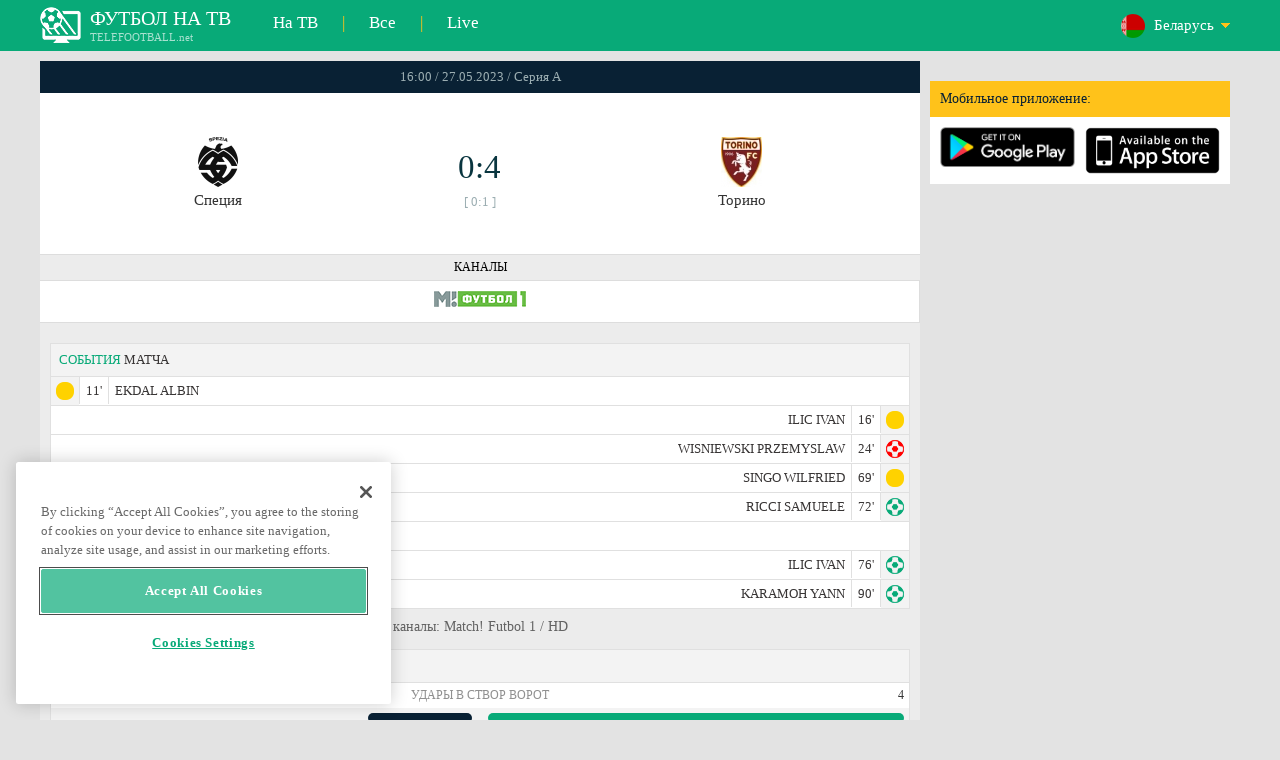

--- FILE ---
content_type: text/html; charset=windows-1251
request_url: https://www.telefootball.net/BY/Spezia-Torino-2023-05-27-456152.html
body_size: 9008
content:
<!DOCTYPE html PUBLIC "-//W3C//DTD XHTML 1.0 Transitional//EN" "http://www.w3.org/TR/xhtml1/DTD/xhtml1-transitional.dtd"><html><head><!-- OneTrust Cookies Consent Notice start for www.telefootball.net --><script src="https://cdn.cookielaw.org/scripttemplates/otSDKStub.js" type="text/javascript" charset="UTF-8" data-domain-script="e5a8031b-b854-4b6f-a585-d703737edc27" ></script><script type="text/javascript">function OptanonWrapper() { }</script><!-- OneTrust Cookies Consent Notice end for www.telefootball.net --><!-- Global site tag (gtag.js) - Google Analytics --><script async src="https://www.googletagmanager.com/gtag/js?id=UA-133463219-1"></script><script> window.dataLayer = window.dataLayer || []; function gtag() {	dataLayer.push(arguments); } gtag('js', new Date()); gtag('config', 'UA-133463219-1');</script><script type="text/javascript" src="https://lib.wtg-ads.com/lib.min.js" async></script><script type="text/javascript" src="https://i.id24.bg/js/fcjstf.js"></script><script data-ad-client="ca-pub-4239632735841343" async src="https://pagead2.googlesyndication.com/pagead/js/adsbygoogle.js"></script><title>Специя vs Торино, 2023-05-27 - Серия А | результаты, статистика, шансы | Telefootball.net</title><meta name="description" content="Текущие матчи по телевизору, матчи сегодня, результаты матчей в России, Европе и мире,live scores, статистика, рейтинги, предстоящие футбольные матчи"/><meta name="viewport" content="width=device-width, initial-scale=1, maximum-scale=1, user-scalable=no"/><meta http-equiv="Content-type" content="text/html; charset=windows-1251" /> <meta name="facebook-domain-verification" content="ykdqhiaqalt5gw7p1txdy27rkyzhbe" /> <meta property="og:image" content="https://i.id24.bg/tpl/telefootball/img/fotvsitelogo2.png"/> <link rel="apple-touch-icon" sizes="57x57" href="//www.telefootball.net/tpl/telefootball/img/favicon/apple-icon-57x57.png"> <link rel="apple-touch-icon" sizes="60x60" href="//www.telefootball.net/tpl/telefootball/img/favicon/apple-icon-60x60.png"> <link rel="apple-touch-icon" sizes="72x72" href="//www.telefootball.net/tpl/telefootball/img/favicon/apple-icon-72x72.png"> <link rel="apple-touch-icon" sizes="76x76" href="//www.telefootball.net/tpl/telefootball/img/favicon/apple-icon-76x76.png"> <link rel="apple-touch-icon" sizes="114x114" href="//www.telefootball.net/tpl/telefootball/img/favicon/apple-icon-114x114.png"> <link rel="apple-touch-icon" sizes="120x120" href="//www.telefootball.net/tpl/telefootball/img/favicon/apple-icon-120x120.png"> <link rel="apple-touch-icon" sizes="144x144" href="//www.telefootball.net/tpl/telefootball/img/favicon/apple-icon-144x144.png"> <link rel="apple-touch-icon" sizes="152x152" href="//www.telefootball.net/tpl/telefootball/img/favicon/apple-icon-152x152.png"> <link rel="apple-touch-icon" sizes="180x180" href="//www.telefootball.net/tpl/telefootball/img/favicon/apple-icon-180x180.png"> <link rel="icon" type="image/png" sizes="192x192" href="//www.telefootball.net/tpl/telefootball/img/favicon/android-icon-192x192.png"> <link rel="icon" type="image/png" sizes="32x32" href="//www.telefootball.net/tpl/telefootball/img/favicon/favicon-32x32.png"> <link rel="icon" type="image/png" sizes="96x96" href="//www.telefootball.net/tpl/telefootball/img/favicon/favicon-96x96.png"> <link rel="icon" type="image/png" sizes="16x16" href="//www.telefootball.net/tpl/telefootball/img/favicon/favicon-16x16.png"> <link rel="manifest" href="//www.telefootball.net/tpl/telefootball/img/favicon/manifest.json"> <meta name="msapplication-TileColor" content="#ffffff"> <meta name="msapplication-TileImage" content="//www.telefootball.net/tpl/telefootball/img/favicon/ms-icon-144x144.png"> <meta name="theme-color" content="#ffffff"><script type="text/javascript"> var timeout = setTimeout("location.reload(true);",60000); function resetTimeout() { clearTimeout(timeout); timeout = setTimeout("location.reload(true);",60000); }</script><style>/* CSS Document */
body
{	margin:0px;	font-family: Verdana;	font-size: 12px;	background-color:#eeeeee;
}</style><link rel="alternate" hreflang="x-default" href="https://www.telefootball.net/US/Spezia-Torino-2023-05-27-456152.html" /><link rel="alternate" hreflang="en-GB" href="https://www.telefootball.net/GB/Spezia-Torino-2023-05-27-456152.html" /><link rel="alternate" hreflang="bg" href="https://www.telefootball.net/BG/Spezia-Torino-2023-05-27-456152.html" /><link rel="alternate" hreflang="de" href="https://www.telefootball.net/DE/Spezia-Torino-2023-05-27-456152.html" /><link rel="alternate" hreflang="ru-RU" href="https://www.telefootball.net/RU/Spezia-Torino-2023-05-27-456152.html" /><link rel="alternate" hreflang="es-ES" href="https://www.telefootball.net/ES/Spezia-Torino-2023-05-27-456152.html" /><link rel="alternate" hreflang="ru-BY" href="https://www.telefootball.net/BY/Spezia-Torino-2023-05-27-456152.html" /><link rel="alternate" hreflang="ru-KZ" href="https://www.telefootball.net/KZ/Spezia-Torino-2023-05-27-456152.html" /><link rel="alternate" hreflang="en-US" href="https://www.telefootball.net/US/Spezia-Torino-2023-05-27-456152.html" /><link rel="alternate" hreflang="fr" href="https://www.telefootball.net/FR/Spezia-Torino-2023-05-27-456152.html" /><link rel="alternate" hreflang="it" href="https://www.telefootball.net/IT/Spezia-Torino-2023-05-27-456152.html" /><link rel="alternate" hreflang="tr" href="https://www.telefootball.net/TR/Spezia-Torino-2023-05-27-456152.html" /><link rel="alternate" hreflang="id" href="https://www.telefootball.net/ID/Spezia-Torino-2023-05-27-456152.html" /><link rel="alternate" hreflang="uk-UA" href="https://www.telefootball.net/UA/Spezia-Torino-2023-05-27-456152.html" /><link rel="alternate" hreflang="es-AR" href="https://www.telefootball.net/AR/Spezia-Torino-2023-05-27-456152.html" /><link rel="alternate" hreflang="es-MX" href="https://www.telefootball.net/MX/Spezia-Torino-2023-05-27-456152.html" /><link rel="alternate" hreflang="es-CO" href="https://www.telefootball.net/CO/Spezia-Torino-2023-05-27-456152.html" /><link rel="alternate" hreflang="es-PE" href="https://www.telefootball.net/PE/Spezia-Torino-2023-05-27-456152.html" /><link rel="alternate" hreflang="es-VE" href="https://www.telefootball.net/VE/Spezia-Torino-2023-05-27-456152.html" /><link rel="alternate" hreflang="en-IN" href="https://www.telefootball.net/IN/Spezia-Torino-2023-05-27-456152.html" /><link rel="alternate" hreflang="es-CL" href="https://www.telefootball.net/CL/Spezia-Torino-2023-05-27-456152.html" /><link rel="alternate" hreflang="ro-RO" href="https://www.telefootball.net/RO/Spezia-Torino-2023-05-27-456152.html" /><link rel="alternate" hreflang="en-SG" href="https://www.telefootball.net/SG/Spezia-Torino-2023-05-27-456152.html" /><link rel='stylesheet' href='https://www.telefootball.net/tpl/telefootball/pro55.css?rr0908321' async/><script src="https://i.id24.bg/js/behaviour.js?rr=180416" type="text/javascript"></script><script src="https://i.id24.bg/js/notlogged.js?rr=180416" type="text/javascript"></script><script src="https://i.id24.bg/js/overalljs.js?20150205-2rr=180416" type="text/javascript"></script><script src="https://i.id24.bg/js/cookiecontrols.js?rr=180416" type="text/javascript"></script><script src="//id24.bg/js/checkcookie.php?usersess=&sesstime=&ftdomain=www.telefootball.net&rand=3660" type="text/javascript"></script><script src="/js/jquery-3.2.0.min.js" type="text/javascript"></script><script src="https://i.id24.bg/js/futbg.js?rr=18042018" type="text/javascript"></script><script src="https://code.jquery.com/jquery-migrate-1.2.1.min.js" type="text/javascript" async defer></script><script>var loginshown;
loginshown=0;
var agt=navigator.userAgent.toLowerCase();
var is_ie = ((agt.indexOf("msie") != -1) && (agt.indexOf("opera") == -1));
var is_opera = ((agt.indexOf("opera") != -1) && (agt.indexOf("msie") == -1));
var passfocused=0;
var miniprofileopened=0;
var mapopened=0;
var menuopened=0;
var maindomain='telefootball.net';
var maprandcode='';
var votedcomments=new Array();
var googleanalyticsid='unknown'; $(document).ready(function() {	doblkboxes(''); });</script><!--[if lte IE 6]><script type="text/javascript" src="https://i.id24.bg/js/iepngfix_tilebg.js"></script><style>.dialog .body, .dialog .foot, .dialogbig .body, .futnh_logofut, .dialogbig .foot { behavior: url("/iepngfix.htc") }</style><![endif]--><!-- onsenscripts --> <script> window._onsNightlyBuild = false; window._onsAngular2LibVersion = ''; </script> <script> ons.platform.select('android'); </script> <script type="text/javascript"> window.fn = {};
window.fn.open = function() { var menu = document.getElementById('menu'); menu.open();
};
window.fn.load = function(page) { var content = document.getElementById('content'); var menu = document.getElementById('menu'); content.load(page) .then(menu.close.bind(menu));
}; </script> <link href='https://fonts.googleapis.com/css?family=Roboto:400,300italic,300,500,400italic,500italic,700,700italic' rel='stylesheet' type='text/css'><!-- onsenscripts --></head><body onLoad="changeinput1('blur');changeinput2('blur'); "><span id="ajaxmatchontv"><DIV id="maincontainerdiv"> <div class="mobbadv"><div class="mobbadv2"> </div></div> <script> $( document ).ready(function() { var infodiv3h=$('#infodiv3').height(); var divinfo=$("#divinfo"); var wrap=$("#wrap"); var cclass; cclass="infodiv1"; $(window).scroll(function(){ var scrollPosition; scrollPosition=$(window).scrollTop(); if(scrollPosition>infodiv3h){ if(cclass=="infodiv1"){ $("#divinfo").attr("style","position:fixed;top:56px;"); cclass="infodiv2"; } } else{ if(cclass=="infodiv2"){ $("#divinfo").attr("style","position:absolute;top:"+(infodiv3h+10)+"px;"); cclass="infodiv1"; } } }); }); </script> <center> <div class="v8scenter"> <div class="moblogo"> <center> <div class="moblogoc"> <a href="https://www.telefootball.net/BY/tvs"><div class="moblogo_1">ФУТБОЛ НА ТВ<div class="moblogo_12">TELEFOOTBALL.net</div></div></a> <a href="https://www.telefootball.net/BY/tvs"><div class="moblogo_2">На ТВ</div></a><div class="moblogo_4">|</div> <a href="https://www.telefootball.net/BY/all"><div class="moblogo_2">Все</div><div class="moblogo_4"></a>|</div> <a href="https://www.telefootball.net/BY/liveonly"><div class="moblogo_2">Live</div></a> <div class="moblogo_5"> <div style="background-image:url('https://i.id24.bg/im/flg/6c.png');background-position: center left;background-repeat: no-repeat;" onclick="return showhideselcountrydiv();"> <div class="moblogo51">Беларусь</div> </div> <div class="moblogo52" id="selcountrydiv" style="visibility:hidden;"> <a href="//www.telefootball.net/AR/Spezia-Torino-2023-05-27-456152.html"><div class="moblogo54"><div class="moblogo53" style="background-image:url('https://i.id24.bg/im/flg/17c.png');background-position: center left;background-repeat: no-repeat;">Argentina</div></div></a> <a href="//www.telefootball.net/BY/Spezia-Torino-2023-05-27-456152.html"><div class="moblogo54"><div class="moblogo53" style="background-image:url('https://i.id24.bg/im/flg/6c.png');background-position: center left;background-repeat: no-repeat;">Беларусь</div></div></a> <a href="//www.telefootball.net/BG/Spezia-Torino-2023-05-27-456152.html"><div class="moblogo54"><div class="moblogo53" style="background-image:url('https://i.id24.bg/im/flg/2c.png');background-position: center left;background-repeat: no-repeat;">България</div></div></a> <a href="//www.telefootball.net/CL/Spezia-Torino-2023-05-27-456152.html"><div class="moblogo54"><div class="moblogo53" style="background-image:url('https://i.id24.bg/im/flg/24c.png');background-position: center left;background-repeat: no-repeat;">Chile</div></div></a> <a href="//www.telefootball.net/CO/Spezia-Torino-2023-05-27-456152.html"><div class="moblogo54"><div class="moblogo53" style="background-image:url('https://i.id24.bg/im/flg/19c.png');background-position: center left;background-repeat: no-repeat;">Colombia</div></div></a> <a href="//www.telefootball.net/FR/Spezia-Torino-2023-05-27-456152.html"><div class="moblogo54"><div class="moblogo53" style="background-image:url('https://i.id24.bg/im/flg/12c.png');background-position: center left;background-repeat: no-repeat;">France</div></div></a> <a href="//www.telefootball.net/DE/Spezia-Torino-2023-05-27-456152.html"><div class="moblogo54"><div class="moblogo53" style="background-image:url('https://i.id24.bg/im/flg/3c.png');background-position: center left;background-repeat: no-repeat;">Deutschland</div></div></a> <a href="//www.telefootball.net/IN/Spezia-Torino-2023-05-27-456152.html"><div class="moblogo54"><div class="moblogo53" style="background-image:url('https://i.id24.bg/im/flg/23c.png');background-position: center left;background-repeat: no-repeat;">India</div></div></a> <a href="//www.telefootball.net/ID/Spezia-Torino-2023-05-27-456152.html"><div class="moblogo54"><div class="moblogo53" style="background-image:url('https://i.id24.bg/im/flg/15c.png');background-position: center left;background-repeat: no-repeat;">Indonesia</div></div></a> <a href="//www.telefootball.net/IT/Spezia-Torino-2023-05-27-456152.html"><div class="moblogo54"><div class="moblogo53" style="background-image:url('https://i.id24.bg/im/flg/13c.png');background-position: center left;background-repeat: no-repeat;">Italy</div></div></a> <a href="//www.telefootball.net/KZ/Spezia-Torino-2023-05-27-456152.html"><div class="moblogo54"><div class="moblogo53" style="background-image:url('https://i.id24.bg/im/flg/7c.png');background-position: center left;background-repeat: no-repeat;">&#1178;аза&#1179;стан</div></div></a> <a href="//www.telefootball.net/MX/Spezia-Torino-2023-05-27-456152.html"><div class="moblogo54"><div class="moblogo53" style="background-image:url('https://i.id24.bg/im/flg/18c.png');background-position: center left;background-repeat: no-repeat;">M&#233;xico</div></div></a> <a href="//www.telefootball.net/PE/Spezia-Torino-2023-05-27-456152.html"><div class="moblogo54"><div class="moblogo53" style="background-image:url('https://i.id24.bg/im/flg/20c.png');background-position: center left;background-repeat: no-repeat;">Per&#250;</div></div></a> <a href="//www.telefootball.net/RO/Spezia-Torino-2023-05-27-456152.html"><div class="moblogo54"><div class="moblogo53" style="background-image:url('https://i.id24.bg/im/flg/25c.png');background-position: center left;background-repeat: no-repeat;">Rom&#226;nia</div></div></a> <a href="//www.telefootball.net/RU/Spezia-Torino-2023-05-27-456152.html"><div class="moblogo54"><div class="moblogo53" style="background-image:url('https://i.id24.bg/im/flg/4c.png');background-position: center left;background-repeat: no-repeat;">Россия</div></div></a> <a href="//www.telefootball.net/SG/Spezia-Torino-2023-05-27-456152.html"><div class="moblogo54"><div class="moblogo53" style="background-image:url('https://i.id24.bg/im/flg/26c.png');background-position: center left;background-repeat: no-repeat;">Singapore</div></div></a> <a href="//www.telefootball.net/ES/Spezia-Torino-2023-05-27-456152.html"><div class="moblogo54"><div class="moblogo53" style="background-image:url('https://i.id24.bg/im/flg/5c.png');background-position: center left;background-repeat: no-repeat;">Espa&#241;a</div></div></a> <a href="//www.telefootball.net/TR/Spezia-Torino-2023-05-27-456152.html"><div class="moblogo54"><div class="moblogo53" style="background-image:url('https://i.id24.bg/im/flg/14c.png');background-position: center left;background-repeat: no-repeat;">T&#252;rkiye</div></div></a> <a href="//www.telefootball.net/UA/Spezia-Torino-2023-05-27-456152.html"><div class="moblogo54"><div class="moblogo53" style="background-image:url('https://i.id24.bg/im/flg/16c.png');background-position: center left;background-repeat: no-repeat;">Україна</div></div></a> <a href="//www.telefootball.net/GB/Spezia-Torino-2023-05-27-456152.html"><div class="moblogo54"><div class="moblogo53" style="background-image:url('https://i.id24.bg/im/flg/1c.png');background-position: center left;background-repeat: no-repeat;">United Kingdom</div></div></a> <a href="//www.telefootball.net/US/Spezia-Torino-2023-05-27-456152.html"><div class="moblogo54"><div class="moblogo53" style="background-image:url('https://i.id24.bg/im/flg/8c.png');background-position: center left;background-repeat: no-repeat;">United States</div></div></a> <a href="//www.telefootball.net/VE/Spezia-Torino-2023-05-27-456152.html"><div class="moblogo54"><div class="moblogo53" style="background-image:url('https://i.id24.bg/im/flg/21c.png');background-position: center left;background-repeat: no-repeat;">Venezuela</div></div></a> </div> </div> <div style="clear: both;"></div> </div> </center> </div> <div class="v8adsd"> <div class="ne_div12"> <div class="ne_3002501" id="infodiv3"> <div id="top_desktop"></div> <div class="appadv1">Мобильное приложение:</div> <div class="appadv1_1"> <div class="appadv1_2"><a href="https://play.google.com/store/apps/details?id=com.mfutbg.app" target="_blank"><img src="//www.telefootball.net/tpl/telefootball/img/gplay_en_badge_web.png" alt="download from googleplay" title="download from googleplay" width="135"></a></div> <div class="appadv1_3"><a href="https://itunes.apple.com/us/app/macovete-po-tv/id1083509234" target="_blank"><img src="//www.telefootball.net/tpl/telefootball/img/ios_en_badge_web.png" alt="download from appstore" title="download from appstore" width="135"></a></div> <div style="clear: both;"></div> </div> </div> <div id="second_desktop"></div> <!-- temporaryremoved1 --> </div> </div> <div class="v8center"> <!-- END indexpage --> <div class="fut_rezulnov0">16:00 / 27.05.2023 / Серия А</div> <div class="fut_rezulnov"> <div class="fut_rezulnov1"></div> <div class="fut_rezulnov2"><div align="center"><center><div class="fut_rezulnov21"><img src="/im/tmlg/1858b.jpeg?20160715" alt="Специя" title="Специя" height="100%" border="0"></div></center></div>Специя</div> <div class="fut_rezulnov4"> <div class="fut_rezulnov41">0:4</div> <div class="fut_rezulnov42">[ 0:1 ]</div> </div> <div class="fut_rezulnov5"><div align="center"><center><div class="fut_rezulnov21"><img src="/im/tmlg/594b.jpeg?20160715" alt="Торино" title="Торино" height="100%" border="0"></div></center></div>Торино</div> <div class="fut_rezulnov1"></div> <div style="clear: both;"></div> </div> <div style="clear: both;"></div> <div class="appt1not"> <div class="appt2not"> <div class="appt3not1s" onclick="fromTemplatemoretvs()">КАНАЛЫ</div> </div> <div class="appt2not"> <div class="appt3not3"> <img src="//www.telefootball.net/im/tvlg/872.gif" alt="Match! Futbol 1 / HD logo" title="Match! Futbol 1 / HD" border="0" style="margin-left:10px;margin-right:10px;padding-bottom:5px;"> </div> </div> </div> <div style="clear: both;"></div> <div class="v9gamemoreinfos"> <div class="v9gamemoreinf3s1"><span class="v9gamemoreinf32">СОБЫТИЯ</span> МАТЧА</div> <div class="v9gamemoreinf41"</div><div style="margin-left:5px;background-image:url('//www.telefootball.net/tpl/telefootball/img/sbgm_5.png');background-position:center left;background-repeat: no-repeat;"> <div class="v9gamemoreinf42"> <span class="v9gamemoreinf422">11'</span><span class="v9gamemoreinf422">EKDAL ALBIN</span> </div> </div></div> <div class="v9gamemoreinf41"</div><div style="margin-right:5px;background-image:url('//www.telefootball.net/tpl/telefootball/img/sbgm_5.png');background-position:center right;background-repeat: no-repeat;"> <div class="v9gamemoreinf43"> <span class="v9gamemoreinf432">ILIC IVAN</span><span class="v9gamemoreinf432">16'</span> </div> </div></div> <div class="v9gamemoreinf41"</div><div style="margin-right:5px;background-image:url('//www.telefootball.net/tpl/telefootball/img/sbgm_2.png');background-position:center right;background-repeat: no-repeat;"> <div class="v9gamemoreinf43"> <span class="v9gamemoreinf432">WISNIEWSKI PRZEMYSLAW</span><span class="v9gamemoreinf432">24'</span> </div> </div></div> <div class="v9gamemoreinf41"</div><div style="margin-right:5px;background-image:url('//www.telefootball.net/tpl/telefootball/img/sbgm_5.png');background-position:center right;background-repeat: no-repeat;"> <div class="v9gamemoreinf43"> <span class="v9gamemoreinf432">SINGO WILFRIED</span><span class="v9gamemoreinf432">69'</span> </div> </div></div> <div class="v9gamemoreinf41"</div><div style="margin-right:5px;background-image:url('//www.telefootball.net/tpl/telefootball/img/sbgm_1.png');background-position:center right;background-repeat: no-repeat;"> <div class="v9gamemoreinf43"> <span class="v9gamemoreinf432">RICCI SAMUELE</span><span class="v9gamemoreinf432">72'</span> </div> </div></div> <div class="v9gamemoreinf41"</div><div style="margin-left:5px;background-image:url('//www.telefootball.net/tpl/telefootball/img/sbgm_5.png');background-position:center left;background-repeat: no-repeat;"> <div class="v9gamemoreinf42"> <span class="v9gamemoreinf422">75'</span><span class="v9gamemoreinf422">NZOLA MBALA</span> </div> </div></div> <div class="v9gamemoreinf41"</div><div style="margin-right:5px;background-image:url('//www.telefootball.net/tpl/telefootball/img/sbgm_1.png');background-position:center right;background-repeat: no-repeat;"> <div class="v9gamemoreinf43"> <span class="v9gamemoreinf432">ILIC IVAN</span><span class="v9gamemoreinf432">76'</span> </div> </div></div> <div class="v9gamemoreinf41"</div><div style="margin-right:5px;background-image:url('//www.telefootball.net/tpl/telefootball/img/sbgm_1.png');background-position:center right;background-repeat: no-repeat;"> <div class="v9gamemoreinf43"> <span class="v9gamemoreinf432">KARAMOH YANN</span><span class="v9gamemoreinf432">90'</span> </div> </div></div> <script type="application/ld+json"> { "@context":"http://schema.org", "@type":"BroadcastEvent", "name": "Серия А", "description": "Специя vs. Торино", "isLiveBroadcast": true, "publishedOn":{ "@type":"BroadcastService", "name": "Match! Futbol 1 / HD" }, "startDate": "27-05-2023", "broadcastOfEvent": { "@type": "SportsEvent", "name": "Серия А", "competitor": [ { "@type": "SportsTeam", "name": "Специя" }, { "@type": "SportsTeam", "name": "Торино" } ], "description": "Специя vs. Торино", "startDate": "27-05-2023", "image": "https://www.telefootball.net/im/tvlg/872.gif", "location": { "@type": "Place", "name": "Italy", "address": { "@type": "PostalAddress", "addressCountry": "IT" } } } } </script> <div align="left"><h1 class="apph11">Специя - Торино, 16:00 / 27.05.2023, суббота, Серия А , каналы: Match! Futbol 1 / HD</h1></div> <div class="appt3not1s2"> <div id="banner_desktop"></div> </div> <div class="statistics-wrapper v9gamemoreinf41"> <div class="statistics-title v9gamemoreinf32 v9gamemoreinf3s2">СТАТИСТИКА</div> <div class="statistics-row"> <div class="indicator-section"> <div class="percent-host">1</div> <div class="indicator-title">Удары в створ ворот</div> <div class="percent-guest">4</div> </div> <div class="bar-section"> <div class="bar bar-host"><div class="bar-fill" style="width: 25%;"></div></div> <div class="bar bar-guest"><div class="bar-fill" style="width: 100%;"></div></div> </div> </div> <div class="statistics-row"> <div class="indicator-section"> <div class="percent-host">4</div> <div class="indicator-title">Удары мимо ворот</div> <div class="percent-guest">3</div> </div> <div class="bar-section"> <div class="bar bar-host"><div class="bar-fill" style="width: 100%;"></div></div> <div class="bar bar-guest"><div class="bar-fill" style="width: 75%;"></div></div> </div> </div> <div class="statistics-row"> <div class="indicator-section"> <div class="percent-host">8</div> <div class="indicator-title">Удары з.и.</div> <div class="percent-guest">11</div> </div> <div class="bar-section"> <div class="bar bar-host"><div class="bar-fill" style="width: 73%;"></div></div> <div class="bar bar-guest"><div class="bar-fill" style="width: 100%;"></div></div> </div> </div> <div class="statistics-row"> <div class="indicator-section"> <div class="percent-host">3</div> <div class="indicator-title">Blocked shots</div> <div class="percent-guest">4</div> </div> <div class="bar-section"> <div class="bar bar-host"><div class="bar-fill" style="width: 75%;"></div></div> <div class="bar bar-guest"><div class="bar-fill" style="width: 100%;"></div></div> </div> </div> <div class="statistics-row"> <div class="indicator-section"> <div class="percent-host">3</div> <div class="indicator-title">Shots insidebox</div> <div class="percent-guest">6</div> </div> <div class="bar-section"> <div class="bar bar-host"><div class="bar-fill" style="width: 50%;"></div></div> <div class="bar bar-guest"><div class="bar-fill" style="width: 100%;"></div></div> </div> </div> <div class="statistics-row"> <div class="indicator-section"> <div class="percent-host">5</div> <div class="indicator-title">Shots outsidebox</div> <div class="percent-guest">5</div> </div> <div class="bar-section"> <div class="bar bar-host"><div class="bar-fill" style="width: 100%;"></div></div> <div class="bar bar-guest"><div class="bar-fill" style="width: 100%;"></div></div> </div> </div> <div class="statistics-row"> <div class="indicator-section"> <div class="percent-host">14</div> <div class="indicator-title">Фолы</div> <div class="percent-guest">13</div> </div> <div class="bar-section"> <div class="bar bar-host"><div class="bar-fill" style="width: 100%;"></div></div> <div class="bar bar-guest"><div class="bar-fill" style="width: 93%;"></div></div> </div> </div> <div class="statistics-row"> <div class="indicator-section"> <div class="percent-host">5</div> <div class="indicator-title">Угловые</div> <div class="percent-guest">2</div> </div> <div class="bar-section"> <div class="bar bar-host"><div class="bar-fill" style="width: 100%;"></div></div> <div class="bar bar-guest"><div class="bar-fill" style="width: 40%;"></div></div> </div> </div> <div class="statistics-row"> <div class="indicator-section"> <div class="percent-host">4</div> <div class="indicator-title">Offsides</div> <div class="percent-guest">1</div> </div> <div class="bar-section"> <div class="bar bar-host"><div class="bar-fill" style="width: 100%;"></div></div> <div class="bar bar-guest"><div class="bar-fill" style="width: 25%;"></div></div> </div> </div> <div class="statistics-row"> <div class="indicator-section"> <div class="percent-host">49%</div> <div class="indicator-title">Владение</div> <div class="percent-guest">51%</div> </div> <div class="bar-section"> <div class="bar bar-host"><div class="bar-fill" style="width: 96%;"></div></div> <div class="bar bar-guest"><div class="bar-fill" style="width: 100%;"></div></div> </div> </div> <div class="statistics-row"> <div class="indicator-section"> <div class="percent-host">1</div> <div class="indicator-title">Goalkeeper saves</div> <div class="percent-guest">1</div> </div> <div class="bar-section"> <div class="bar bar-host"><div class="bar-fill" style="width: 100%;"></div></div> <div class="bar bar-guest"><div class="bar-fill" style="width: 100%;"></div></div> </div> </div> <div class="statistics-row"> <div class="indicator-section"> <div class="percent-host">320</div> <div class="indicator-title">Сумма передачи</div> <div class="percent-guest">348</div> </div> <div class="bar-section"> <div class="bar bar-host"><div class="bar-fill" style="width: 92%;"></div></div> <div class="bar bar-guest"><div class="bar-fill" style="width: 100%;"></div></div> </div> </div> <div class="statistics-row"> <div class="indicator-section"> <div class="percent-host">237</div> <div class="indicator-title">Passes accurate</div> <div class="percent-guest">252</div> </div> <div class="bar-section"> <div class="bar bar-host"><div class="bar-fill" style="width: 94%;"></div></div> <div class="bar bar-guest"><div class="bar-fill" style="width: 100%;"></div></div> </div> </div> <div class="statistics-row"> <div class="indicator-section"> <div class="percent-host">74%</div> <div class="indicator-title">Процент успешности передачи</div> <div class="percent-guest">72%</div> </div> <div class="bar-section"> <div class="bar bar-host"><div class="bar-fill" style="width: 100%;"></div></div> <div class="bar bar-guest"><div class="bar-fill" style="width: 97%;"></div></div> </div> </div> </div> <div class="lineups-wrapper v9gamemoreinf41"> <!-- <div class="statistics-title v9gamemoreinf32 v9gamemoreinf3s2">Състави</div> --> <div class="v9gamemoreinf3s2"><span class="v9gamemoreinf32">СОСТАВЫ </span> КОМАНД</div> <div class="lineups-section"> <div class="lineups-row"> <div class="scheme-row">3-5-2</div> <div class="scheme-row">3-4-2-1</div> </div> <div class="lineups-row"> <div class="player-row player-host"> <div class="player player-number">69</div> <div class="player player-name">B. Dragowski</div> <div class="player player-sub"></div> </div> <div class="player-row player-guest"> <div class="player player-sub"></div> <div class="player player-name">V. Milinkovic-Savic</div> <div class="player player-number">32</div> </div> </div> <div class="lineups-row"> <div class="player-row player-host"> <div class="player player-number">55</div> <div class="player player-name">P. Wisniewski</div> <div class="player player-sub"></div> </div> <div class="player-row player-guest"> <div class="player player-sub"></div> <div class="player player-name">Perr Schuurs</div> <div class="player player-number">3</div> </div> </div> <div class="lineups-row"> <div class="player-row player-host"> <div class="player player-number">4</div> <div class="player player-name">Ethan Ampadu</div> <div class="player player-sub"></div> </div> <div class="player-row player-guest"> <div class="player player-sub"></div> <div class="player player-name">A. Buongiorno</div> <div class="player player-number">4</div> </div> </div> <div class="lineups-row"> <div class="player-row player-host"> <div class="player player-number">43</div> <div class="player player-name">D. Nikolaou</div> <div class="player player-sub"></div> </div> <div class="player-row player-guest"> <div class="player player-sub"></div> <div class="player player-name">R. Rodriguez</div> <div class="player player-number">13</div> </div> </div> <div class="lineups-row"> <div class="player-row player-host"> <div class="player player-number">27</div> <div class="player player-name">Kelvin Amian</div> <div class="player player-sub"></div> </div> <div class="player-row player-guest"> <div class="player player-sub"></div> <div class="player player-name">Wilfried Singo</div> <div class="player player-number">17</div> </div> </div> <div class="lineups-row"> <div class="player-row player-host"> <div class="player player-number">8</div> <div class="player player-name">Albin Ekdal</div> <div class="player player-sub"></div> </div> <div class="player-row player-guest"> <div class="player player-sub"></div> <div class="player player-name">Mergim Vojvoda</div> <div class="player player-number">27</div> </div> </div> <div class="lineups-row"> <div class="player-row player-host"> <div class="player player-number">25</div> <div class="player player-name">S. Esposito</div> <div class="player player-sub"></div> </div> <div class="player-row player-guest"> <div class="player player-sub"></div> <div class="player player-name">Samuele Ricci</div> <div class="player player-number">28</div> </div> </div> <div class="lineups-row"> <div class="player-row player-host"> <div class="player player-number">6</div> <div class="player player-name">Mehdi Bourabia</div> <div class="player player-sub"></div> </div> <div class="player-row player-guest"> <div class="player player-sub"></div> <div class="player player-name">Ivan Ilic</div> <div class="player player-number">8</div> </div> </div> <div class="lineups-row"> <div class="player-row player-host"> <div class="player player-number">13</div> <div class="player player-name">Arkadiusz Reca</div> <div class="player player-sub"></div> </div> <div class="player-row player-guest"> <div class="player player-sub"></div> <div class="player player-name">A. Miranchuk</div> <div class="player player-number">59</div> </div> </div> <div class="lineups-row"> <div class="player-row player-host"> <div class="player player-number">11</div> <div class="player player-name">E. Quartsin Gyasi</div> <div class="player player-sub"></div> </div> <div class="player-row player-guest"> <div class="player player-sub"></div> <div class="player player-name">Nikola Vlasic</div> <div class="player player-number">16</div> </div> </div> <div class="lineups-row"> <div class="player-row player-host"> <div class="player player-number">18</div> <div class="player player-name">M'Bala Nzola</div> <div class="player player-sub"></div> </div> <div class="player-row player-guest"> <div class="player player-sub"></div> <div class="player player-name">A. Sanabria</div> <div class="player player-number">9</div> </div> </div> </div> </div> <div class="lineups-wrapper v9gamemoreinf41"> <!-- <div class="statistics-title v9gamemoreinf32 v9gamemoreinf3s2">Състави</div> --> <div class="v9gamemoreinf3s2"><span class="v9gamemoreinf32">ЗАПАСНЫЕ ИГРОКИ:</span></div> <div class="lineups-section"> <div class="lineups-row"> <div class="player-row player-host"> <div class="player player-number">29</div> <div class="player player-name">Mattia Caldara</div> <div class="player player-sub"></div> </div> <div class="player-row player-guest"> <div class="player player-sub"></div> <div class="player player-name">Matteo Fiorenza</div> <div class="player player-number">73</div> </div> </div> <div class="lineups-row"> <div class="player-row player-host"> <div class="player player-number">33</div> <div class="player player-name">Kevin Agudelo</div> <div class="player player-sub"></div> </div> <div class="player-row player-guest"> <div class="player player-sub"></div> <div class="player player-name">Luca Gemello</div> <div class="player player-number">89</div> </div> </div> <div class="lineups-row"> <div class="player-row player-host"> <div class="player player-number">30</div> <div class="player player-name">Daniel Maldini</div> <div class="player player-sub"></div> </div> <div class="player-row player-guest"> <div class="player player-sub"></div> <div class="player player-name">A. Gravillon</div> <div class="player player-number">5</div> </div> </div> <div class="lineups-row"> <div class="player-row player-host"> <div class="player player-number">19</div> <div class="player player-name">R. Krollis</div> <div class="player player-sub"></div> </div> <div class="player-row player-guest"> <div class="player player-sub"></div> <div class="player player-name">David Zima</div> <div class="player player-number">6</div> </div> </div> <div class="lineups-row"> <div class="player-row player-host"> <div class="player player-number">14</div> <div class="player player-name">E. Shomurodov</div> <div class="player player-sub"></div> </div> <div class="player-row player-guest"> <div class="player player-sub"></div> <div class="player player-name">Koffi Djidji</div> <div class="player player-number">26</div> </div> </div> <div class="lineups-row"> <div class="player-row player-host"> <div class="player player-number">10</div> <div class="player player-name">Daniele Verde</div> <div class="player player-sub"></div> </div> <div class="player-row player-guest"> <div class="player player-sub"></div> <div class="player player-name">Ola Aina</div> <div class="player player-number">34</div> </div> </div> <div class="lineups-row"> <div class="player-row player-host"> <div class="player player-number">77</div> <div class="player player-name">S. Zurkowski</div> <div class="player player-sub"></div> </div> <div class="player-row player-guest"> <div class="player player-sub"></div> <div class="player player-name">Brian Bayeye</div> <div class="player player-number">2</div> </div> </div> <div class="lineups-row"> <div class="player-row player-host"> <div class="player player-number">72</div> <div class="player player-name">Tio Cipot</div> <div class="player player-sub"></div> </div> <div class="player-row player-guest"> <div class="player player-sub"></div> <div class="player player-name">Ronaldo Vieira</div> <div class="player player-number">14</div> </div> </div> <div class="lineups-row"> <div class="player-row player-host"> <div class="player player-number">24</div> <div class="player player-name">V. Kovalenko</div> <div class="player player-sub"></div> </div> <div class="player-row player-guest"> <div class="player player-sub"></div> <div class="player player-name">M. Ndary Adopo</div> <div class="player player-number">21</div> </div> </div> <div class="lineups-row"> <div class="player-row player-host"> <div class="player player-number">20</div> <div class="player player-name">Simone Bastoni</div> <div class="player player-sub"></div> </div> <div class="player-row player-guest"> <div class="player player-sub"></div> <div class="player player-name">Demba Seck</div> <div class="player player-number">23</div> </div> </div> <div class="lineups-row"> <div class="player-row player-host"> <div class="player player-number">7</div> <div class="player player-name">Jacopo Sala</div> <div class="player player-sub"></div> </div> <div class="player-row player-guest"> <div class="player player-sub"></div> <div class="player player-name">Gvidas Gineitis</div> <div class="player player-number">66</div> </div> </div> <div class="lineups-row"> <div class="player-row player-host"> <div class="player player-number">21</div> <div class="player player-name">Salvador Ferrer</div> <div class="player player-sub"></div> </div> <div class="player-row player-guest"> <div class="player player-sub"></div> <div class="player player-name">Karol Linetty</div> <div class="player player-number">77</div> </div> </div> <div class="lineups-row"> <div class="player-row player-host"> <div class="player player-number">22</div> <div class="player player-name">F. Marchetti</div> <div class="player player-sub"></div> </div> <div class="player-row player-guest"> <div class="player player-sub"></div> <div class="player player-name">Yann Karamoh</div> <div class="player player-number">7</div> </div> </div> <div class="lineups-row"> <div class="player-row player-host"> <div class="player player-number">1</div> <div class="player player-name">Jeroen Zoet</div> <div class="player player-sub"></div> </div> <div class="player-row player-guest"> <div class="player player-sub"></div> <div class="player player-name">Pietro Pellegri</div> <div class="player player-number">11</div> </div> </div> </div> </div> <div class="v9gamemoreinf3k1s"> <div class="v9gamemoreinf3k2"><span class="v9gamemoreinf32">Коэффициенты</span></div> <div class="v9gamemoreinf3k3s"><b>2</b></div> <div class="v9gamemoreinf3k3s"><b>X</b></div> <div class="v9gamemoreinf3k3s"><b>1</b></div> <div style="clear: both;"></div> </div> <div class="v9gamemoreinf3k4365"> <div class="v9gamemoreinf3k2"><b><span style="color:#ffffff;">Средние шансы</span></b></div> <div class="v9gamemoreinf3k32s">2.90</div> <div class="v9gamemoreinf3k32s">3.10</div> <div class="v9gamemoreinf3k32s">2.55</div> <div style="clear: both;"></div> </div> <div class="v9gamemoreinf3s2"><span class="v9gamemoreinf32">ТАБЛИЦЫ</span></div> <div class="v9gamemoreinfkl1"> <div class="v9gamemoreinfkl1k1"><span style="color:#909090;">#</span></div> <div class="v9gamemoreinfkl1k2"><span style="color:#909090;">Команда</span></div> <div class="v9gamemoreinfkl1k4"><span style="color:#909090;">Оч.</span></div> <div class="v9gamemoreinfkl1k3"><span style="color:#909090;">РМ</span></div> <div class="v9gamemoreinfkl1k5"><span style="color:#909090;">МС</span></div> <div style="clear: both;"></div> </div> <div class="v9gamemoreinfkl1"> <div class="v9gamemoreinfkl1k1" style="color:#277747;"><b>1.</b></div> <div class="v9gamemoreinfkl1k2">Наполи</div> <div class="v9gamemoreinfkl1k4">90</div> <div class="v9gamemoreinfkl1k3">77-28</div> <div class="v9gamemoreinfkl1k5">38</div> <div style="clear: both;"></div> </div> <div class="v9gamemoreinfkl1"> <div class="v9gamemoreinfkl1k1" style="color:#277747;"><b>2.</b></div> <div class="v9gamemoreinfkl1k2">Лацио</div> <div class="v9gamemoreinfkl1k4">74</div> <div class="v9gamemoreinfkl1k3">60-30</div> <div class="v9gamemoreinfkl1k5">38</div> <div style="clear: both;"></div> </div> <div class="v9gamemoreinfkl1"> <div class="v9gamemoreinfkl1k1" style="color:#277747;"><b>3.</b></div> <div class="v9gamemoreinfkl1k2">Интер</div> <div class="v9gamemoreinfkl1k4">72</div> <div class="v9gamemoreinfkl1k3">71-42</div> <div class="v9gamemoreinfkl1k5">38</div> <div style="clear: both;"></div> </div> <div class="v9gamemoreinfkl1"> <div class="v9gamemoreinfkl1k1" style="color:#277747;"><b>4.</b></div> <div class="v9gamemoreinfkl1k2">Милан</div> <div class="v9gamemoreinfkl1k4">70</div> <div class="v9gamemoreinfkl1k3">64-43</div> <div class="v9gamemoreinfkl1k5">38</div> <div style="clear: both;"></div> </div> <div class="v9gamemoreinfkl1"> <div class="v9gamemoreinfkl1k1" style="color:#E3DC00;"><b>5.</b></div> <div class="v9gamemoreinfkl1k2">Аталанта</div> <div class="v9gamemoreinfkl1k4">64</div> <div class="v9gamemoreinfkl1k3">66-48</div> <div class="v9gamemoreinfkl1k5">38</div> <div style="clear: both;"></div> </div> <div class="v9gamemoreinfkl1"> <div class="v9gamemoreinfkl1k1" style="color:#E3DC00;"><b>6.</b></div> <div class="v9gamemoreinfkl1k2">Рома</div> <div class="v9gamemoreinfkl1k4">63</div> <div class="v9gamemoreinfkl1k3">50-38</div> <div class="v9gamemoreinfkl1k5">38</div> <div style="clear: both;"></div> </div> <div class="v9gamemoreinfkl1"> <div class="v9gamemoreinfkl1k1" style="color:#EBAF3E;"><b>7.</b></div> <div class="v9gamemoreinfkl1k2">Ювентус</div> <div class="v9gamemoreinfkl1k4">62</div> <div class="v9gamemoreinfkl1k3">56-33</div> <div class="v9gamemoreinfkl1k5">38</div> <div style="clear: both;"></div> </div> <div class="v9gamemoreinfkl1"> <div class="v9gamemoreinfkl1k1" style="color:;"><b>8.</b></div> <div class="v9gamemoreinfkl1k2">Фиорентина</div> <div class="v9gamemoreinfkl1k4">56</div> <div class="v9gamemoreinfkl1k3">53-43</div> <div class="v9gamemoreinfkl1k5">38</div> <div style="clear: both;"></div> </div> <div class="v9gamemoreinfkl1"> <div class="v9gamemoreinfkl1k1" style="color:;"><b>9.</b></div> <div class="v9gamemoreinfkl1k2">Болонья</div> <div class="v9gamemoreinfkl1k4">54</div> <div class="v9gamemoreinfkl1k3">53-49</div> <div class="v9gamemoreinfkl1k5">38</div> <div style="clear: both;"></div> </div> <div class="v9gamemoreinfkl1s"> <div class="v9gamemoreinfkl1k1" style="color:;"><b>10.</b></div> <div class="v9gamemoreinfkl1k2">Торино</div> <div class="v9gamemoreinfkl1k4">53</div> <div class="v9gamemoreinfkl1k3">42-41</div> <div class="v9gamemoreinfkl1k5">38</div> <div style="clear: both;"></div> </div> <div class="v9gamemoreinfkl1"> <div class="v9gamemoreinfkl1k1" style="color:;"><b>11.</b></div> <div class="v9gamemoreinfkl1k2">Монца</div> <div class="v9gamemoreinfkl1k4">52</div> <div class="v9gamemoreinfkl1k3">48-52</div> <div class="v9gamemoreinfkl1k5">38</div> <div style="clear: both;"></div> </div> <div class="v9gamemoreinfkl1"> <div class="v9gamemoreinfkl1k1" style="color:;"><b>12.</b></div> <div class="v9gamemoreinfkl1k2">Удинезе</div> <div class="v9gamemoreinfkl1k4">46</div> <div class="v9gamemoreinfkl1k3">47-48</div> <div class="v9gamemoreinfkl1k5">38</div> <div style="clear: both;"></div> </div> <div class="v9gamemoreinfkl1"> <div class="v9gamemoreinfkl1k1" style="color:;"><b>13.</b></div> <div class="v9gamemoreinfkl1k2">Сассуоло</div> <div class="v9gamemoreinfkl1k4">45</div> <div class="v9gamemoreinfkl1k3">47-61</div> <div class="v9gamemoreinfkl1k5">38</div> <div style="clear: both;"></div> </div> <div class="v9gamemoreinfkl1"> <div class="v9gamemoreinfkl1k1" style="color:;"><b>14.</b></div> <div class="v9gamemoreinfkl1k2">Эмполи</div> <div class="v9gamemoreinfkl1k4">43</div> <div class="v9gamemoreinfkl1k3">37-49</div> <div class="v9gamemoreinfkl1k5">38</div> <div style="clear: both;"></div> </div> <div class="v9gamemoreinfkl1"> <div class="v9gamemoreinfkl1k1" style="color:;"><b>15.</b></div> <div class="v9gamemoreinfkl1k2">Салернитана</div> <div class="v9gamemoreinfkl1k4">42</div> <div class="v9gamemoreinfkl1k3">48-62</div> <div class="v9gamemoreinfkl1k5">38</div> <div style="clear: both;"></div> </div> <div class="v9gamemoreinfkl1"> <div class="v9gamemoreinfkl1k1" style="color:;"><b>16.</b></div> <div class="v9gamemoreinfkl1k2">Лече</div> <div class="v9gamemoreinfkl1k4">36</div> <div class="v9gamemoreinfkl1k3">33-46</div> <div class="v9gamemoreinfkl1k5">38</div> <div style="clear: both;"></div> </div> <div class="v9gamemoreinfkl1s"> <div class="v9gamemoreinfkl1k1" style="color:;"><b>17.</b></div> <div class="v9gamemoreinfkl1k2">Специя</div> <div class="v9gamemoreinfkl1k4">31</div> <div class="v9gamemoreinfkl1k3">31-62</div> <div class="v9gamemoreinfkl1k5">38</div> <div style="clear: both;"></div> </div> <div class="v9gamemoreinfkl1"> <div class="v9gamemoreinfkl1k1" style="color:#F51F1C;"><b>18.</b></div> <div class="v9gamemoreinfkl1k2">Хеллас Верона</div> <div class="v9gamemoreinfkl1k4">31</div> <div class="v9gamemoreinfkl1k3">31-59</div> <div class="v9gamemoreinfkl1k5">38</div> <div style="clear: both;"></div> </div> <div class="v9gamemoreinfkl1"> <div class="v9gamemoreinfkl1k1" style="color:#F51F1C;"><b>19.</b></div> <div class="v9gamemoreinfkl1k2">Кремонезе</div> <div class="v9gamemoreinfkl1k4">27</div> <div class="v9gamemoreinfkl1k3">36-69</div> <div class="v9gamemoreinfkl1k5">38</div> <div style="clear: both;"></div> </div> <div class="v9gamemoreinfkl1"> <div class="v9gamemoreinfkl1k1" style="color:#F51F1C;"><b>20.</b></div> <div class="v9gamemoreinfkl1k2">Сампдория</div> <div class="v9gamemoreinfkl1k4">19</div> <div class="v9gamemoreinfkl1k3">24-71</div> <div class="v9gamemoreinfkl1k5">38</div> <div style="clear: both;"></div> </div> <div style="clear: both;"></div> <div class="v9gamemoreinf3s2">ПОСЛЕДНИЕ МАТЧИ <span class="v9gamemoreinf32">ДРУГ С ДРУГОМ</span></div> <a href="https://www.telefootball.net/BY/Torino-Spezia-2023-01-15-432502.html"> <div class="lqvonews12instats"> <div style="background-color:#eeeeee;background-image:url('/im/grlg/31n.gif');background-position: center left;background-repeat: no-repeat;padding-left:32px;"> <div class="appt1tv"> <div class="appt2tv"> <div class="appt32tv1"><div class="appt32ins"><div align="right">Торино</div></div></div> <div class="appt32site">0:1<div class="appt32site2">15.01.23</div></div> <div class="appt32tv"><div class="appt32ins">Специя</div></div> </div> </div> </div> </div> <a href="https://www.telefootball.net/BY/Torino-Spezia-2022-04-23-380321.html"> <div class="lqvonews12instats"> <div style="background-color:#eeeeee;background-image:url('/im/grlg/31n.gif');background-position: center left;background-repeat: no-repeat;padding-left:32px;"> <div class="appt1tv"> <div class="appt2tv"> <div class="appt32tv1"><div class="appt32ins"><div align="right">Торино</div></div></div> <div class="appt32site">2:1<div class="appt32site2">23.04.22</div></div> <div class="appt32tv"><div class="appt32ins">Специя</div></div> </div> </div> </div> </div> <a href="https://www.telefootball.net/BY/Spezia-Torino-2021-11-06-354682.html"> <div class="lqvonews12instats"> <div style="background-color:#eeeeee;background-image:url('/im/grlg/31n.gif');background-position: center left;background-repeat: no-repeat;padding-left:32px;"> <div class="appt1tv"> <div class="appt2tv"> <div class="appt32tv1"><div class="appt32ins"><div align="right">Специя</div></div></div> <div class="appt32site">1:0<div class="appt32site2">06.11.21</div></div> <div class="appt32tv"><div class="appt32ins">Торино</div></div> </div> </div> </div> </div> <a href="https://www.telefootball.net/BY/Spezia-Torino-2021-05-15-320512.html"> <div class="lqvonews12instats"> <div style="background-color:#eeeeee;background-image:url('/im/grlg/31n.gif');background-position: center left;background-repeat: no-repeat;padding-left:32px;"> <div class="appt1tv"> <div class="appt2tv"> <div class="appt32tv1"><div class="appt32ins"><div align="right">Специя</div></div></div> <div class="appt32site">4:1<div class="appt32site2">15.05.21</div></div> <div class="appt32tv"><div class="appt32ins">Торино</div></div> </div> </div> </div> </div> <a href="https://www.telefootball.net/BY/Torino-Spezia-2021-01-16-301208.html"> <div class="lqvonews12instats"> <div style="background-color:#eeeeee;background-image:url('/im/grlg/31n.gif');background-position: center left;background-repeat: no-repeat;padding-left:32px;"> <div class="appt1tv"> <div class="appt2tv"> <div class="appt32tv1"><div class="appt32ins"><div align="right">Торино</div></div></div> <div class="appt32site">0:0<div class="appt32site2">16.01.21</div></div> <div class="appt32tv"><div class="appt32ins">Специя</div></div> </div> </div> </div> </div> <div class="v9gamemoreinf3s2">ПОСЛЕДНИЕ МАТЧИ <span class="v9gamemoreinf32">Специя</span></div> <a href="https://www.telefootball.net/BY/Palermo-Spezia-2026-01-18-620149.html"> <div class="lqvonews12instats"> <div style="background-color:#eeeeee;background-image:url('/im/grlg/39n.gif');background-position: center left;background-repeat: no-repeat;padding-left:32px;"> <div class="appt1tv"> <div class="appt2tv"> <div class="appt32tv1"><div class="appt32ins"><div align="right">Палермо</div></div></div> <div class="appt32site">1:0<div class="appt32site2">18.01.26</div></div> <div class="appt32tv"><div class="appt32ins">Специя</div></div> </div> </div> </div> </div> <a href="https://www.telefootball.net/BY/Sudtirol-Spezia-2026-01-10-618526.html"> <div class="lqvonews12instats"> <div style="background-color:#eeeeee;background-image:url('/im/grlg/39n.gif');background-position: center left;background-repeat: no-repeat;padding-left:32px;"> <div class="appt1tv"> <div class="appt2tv"> <div class="appt32tv1"><div class="appt32ins"><div align="right">Зюдтирол</div></div></div> <div class="appt32site">2:1<div class="appt32site2">10.01.26</div></div> <div class="appt32tv"><div class="appt32ins">Специя</div></div> </div> </div> </div> </div> <a href="https://www.telefootball.net/BY/Spezia-Pescara-2025-12-27-616784.html"> <div class="lqvonews12instats"> <div style="background-color:#eeeeee;background-image:url('/im/grlg/39n.gif');background-position: center left;background-repeat: no-repeat;padding-left:32px;"> <div class="appt1tv"> <div class="appt2tv"> <div class="appt32tv1"><div class="appt32ins"><div align="right">Специя</div></div></div> <div class="appt32site">2:1<div class="appt32site2">27.12.25</div></div> <div class="appt32tv"><div class="appt32ins">Пескара</div></div> </div> </div> </div> </div> <a href="https://www.telefootball.net/BY/Frosinone-Spezia-2025-12-20-616769.html"> <div class="lqvonews12instats"> <div style="background-color:#eeeeee;background-image:url('/im/grlg/39n.gif');background-position: center left;background-repeat: no-repeat;padding-left:32px;"> <div class="appt1tv"> <div class="appt2tv"> <div class="appt32tv1"><div class="appt32ins"><div align="right">Фрозиноне</div></div></div> <div class="appt32site">2:1<div class="appt32site2">20.12.25</div></div> <div class="appt32tv"><div class="appt32ins">Специя</div></div> </div> </div> </div> </div> <a href="https://www.telefootball.net/BY/Spezia-Modena-2025-12-13-616763.html"> <div class="lqvonews12instats"> <div style="background-color:#eeeeee;background-image:url('/im/grlg/39n.gif');background-position: center left;background-repeat: no-repeat;padding-left:32px;"> <div class="appt1tv"> <div class="appt2tv"> <div class="appt32tv1"><div class="appt32ins"><div align="right">Специя</div></div></div> <div class="appt32site">0:2<div class="appt32site2">13.12.25</div></div> <div class="appt32tv"><div class="appt32ins">Модена</div></div> </div> </div> </div> </div> <a href="https://www.telefootball.net/BY/Virtus-Entella-Spezia-2025-12-08-616742.html"> <div class="lqvonews12instats"> <div style="background-color:#eeeeee;background-image:url('/im/grlg/39n.gif');background-position: center left;background-repeat: no-repeat;padding-left:32px;"> <div class="appt1tv"> <div class="appt2tv"> <div class="appt32tv1"><div class="appt32ins"><div align="right">АКД Виртус Энтелла</div></div></div> <div class="appt32site">0:1<div class="appt32site2">08.12.25</div></div> <div class="appt32tv"><div class="appt32ins">Специя</div></div> </div> </div> </div> </div> <div class="v9gamemoreinf3s2">ПОСЛЕДНИЕ МАТЧИ <span class="v9gamemoreinf32">Торино</span></div> <a href="https://www.telefootball.net/BY/Torino-Roma-2026-01-18-620543.html"> <div class="lqvonews12instats"> <div style="background-color:#eeeeee;background-image:url('/im/grlg/31n.gif');background-position: center left;background-repeat: no-repeat;padding-left:32px;"> <div class="appt1tv"> <div class="appt2tv"> <div class="appt32tv1"><div class="appt32ins"><div align="right">Торино</div></div></div> <div class="appt32site">0:2<div class="appt32site2">18.01.26</div></div> <div class="appt32tv"><div class="appt32ins">Рома</div></div> </div> </div> </div> </div> <a href="https://www.telefootball.net/BY/Roma-Torino-2026-01-13-626469.html"> <div class="lqvonews12instats"> <div style="background-color:#eeeeee;background-image:url('/im/grlg/87n.gif');background-position: center left;background-repeat: no-repeat;padding-left:32px;"> <div class="appt1tv"> <div class="appt2tv"> <div class="appt32tv1"><div class="appt32ins"><div align="right">Рома</div></div></div> <div class="appt32site">2:3<div class="appt32site2">13.01.26</div></div> <div class="appt32tv"><div class="appt32ins">Торино</div></div> </div> </div> </div> </div> <a href="https://www.telefootball.net/BY/Atalanta-Torino-2026-01-10-618842.html"> <div class="lqvonews12instats"> <div style="background-color:#eeeeee;background-image:url('/im/grlg/31n.gif');background-position: center left;background-repeat: no-repeat;padding-left:32px;"> <div class="appt1tv"> <div class="appt2tv"> <div class="appt32tv1"><div class="appt32ins"><div align="right">Аталанта</div></div></div> <div class="appt32site">2:0<div class="appt32site2">10.01.26</div></div> <div class="appt32tv"><div class="appt32ins">Торино</div></div> </div> </div> </div> </div> <a href="https://www.telefootball.net/BY/Torino-Udinese-2026-01-07-618024.html"> <div class="lqvonews12instats"> <div style="background-color:#eeeeee;background-image:url('/im/grlg/31n.gif');background-position: center left;background-repeat: no-repeat;padding-left:32px;"> <div class="appt1tv"> <div class="appt2tv"> <div class="appt32tv1"><div class="appt32ins"><div align="right">Торино</div></div></div> <div class="appt32site">1:2<div class="appt32site2">07.01.26</div></div> <div class="appt32tv"><div class="appt32ins">Удинезе</div></div> </div> </div> </div> </div> <a href="https://www.telefootball.net/BY/Verona-Torino-2026-01-04-617674.html"> <div class="lqvonews12instats"> <div style="background-color:#eeeeee;background-image:url('/im/grlg/31n.gif');background-position: center left;background-repeat: no-repeat;padding-left:32px;"> <div class="appt1tv"> <div class="appt2tv"> <div class="appt32tv1"><div class="appt32ins"><div align="right">Хеллас Верона</div></div></div> <div class="appt32site">0:3<div class="appt32site2">04.01.26</div></div> <div class="appt32tv"><div class="appt32ins">Торино</div></div> </div> </div> </div> </div> <a href="https://www.telefootball.net/BY/Torino-Cagliari-2025-12-27-616265.html"> <div class="lqvonews12instats"> <div style="background-color:#eeeeee;background-image:url('/im/grlg/31n.gif');background-position: center left;background-repeat: no-repeat;padding-left:32px;"> <div class="appt1tv"> <div class="appt2tv"> <div class="appt32tv1"><div class="appt32ins"><div align="right">Торино</div></div></div> <div class="appt32site">1:2<div class="appt32site2">27.12.25</div></div> <div class="appt32tv"><div class="appt32ins">Кальяри</div></div> </div> </div> </div> </div> <div class="v9gamemoreinf3s2">СЛЕДУЮЩИЕ МАТЧИ <span class="v9gamemoreinf32">Специя</span></div> <a href="https://www.telefootball.net/BY/Spezia-Avellino-2026-01-24-620954.html"> <div class="lqvonews12instats"> <div style="background-color:#eeeeee;background-image:url('/im/grlg/39n.gif');background-position: center left;background-repeat: no-repeat;padding-left:32px;"> <div class="appt1tv"> <div class="appt2tv"> <div class="appt32tv1"><div class="appt32ins"><div align="right">Специя</div></div></div> <div class="appt32site">24.01.26<div class="appt32site2">21:30</div></div> <div class="appt32tv"><div class="appt32ins">Авеллино</div></div> </div> </div> </div> </div> <a href="https://www.telefootball.net/BY/Sampdoria-Spezia-2026-01-31-622419.html"> <div class="lqvonews12instats"> <div style="background-color:#eeeeee;background-image:url('/im/grlg/39n.gif');background-position: center left;background-repeat: no-repeat;padding-left:32px;"> <div class="appt1tv"> <div class="appt2tv"> <div class="appt32tv1"><div class="appt32ins"><div align="right">Сампдория</div></div></div> <div class="appt32site">31.01.26<div class="appt32site2">21:30</div></div> <div class="appt32tv"><div class="appt32ins">Специя</div></div> </div> </div> </div> </div> <a href="https://www.telefootball.net/BY/Spezia-Virtus-Entella-2026-02-07-623925.html"> <div class="lqvonews12instats"> <div style="background-color:#eeeeee;background-image:url('/im/grlg/39n.gif');background-position: center left;background-repeat: no-repeat;padding-left:32px;"> <div class="appt1tv"> <div class="appt2tv"> <div class="appt32tv1"><div class="appt32ins"><div align="right">Специя</div></div></div> <div class="appt32site">07.02.26<div class="appt32site2">21:30</div></div> <div class="appt32tv"><div class="appt32ins">АКД Виртус Энтелла</div></div> </div> </div> </div> </div> <a href="https://www.telefootball.net/BY/Bari-1908-Spezia-2026-02-11-624579.html"> <div class="lqvonews12instats"> <div style="background-color:#eeeeee;background-image:url('/im/grlg/39n.gif');background-position: center left;background-repeat: no-repeat;padding-left:32px;"> <div class="appt1tv"> <div class="appt2tv"> <div class="appt32tv1"><div class="appt32ins"><div align="right">Бари</div></div></div> <div class="appt32site">11.02.26<div class="appt32site2">22:00</div></div> <div class="appt32tv"><div class="appt32ins">Специя</div></div> </div> </div> </div> </div> <a href="https://www.telefootball.net/BY/Spezia-Frosinone-2026-02-15-624889.html"> <div class="lqvonews12instats"> <div style="background-color:#eeeeee;background-image:url('/im/grlg/39n.gif');background-position: center left;background-repeat: no-repeat;padding-left:32px;"> <div class="appt1tv"> <div class="appt2tv"> <div class="appt32tv1"><div class="appt32ins"><div align="right">Специя</div></div></div> <div class="appt32site">15.02.26<div class="appt32site2">17:00</div></div> <div class="appt32tv"><div class="appt32ins">Фрозиноне</div></div> </div> </div> </div> </div> <a href="https://www.telefootball.net/BY/Cesena-Spezia-2026-02-21-625850.html"> <div class="lqvonews12instats"> <div style="background-color:#eeeeee;background-image:url('/im/grlg/39n.gif');background-position: center left;background-repeat: no-repeat;padding-left:32px;"> <div class="appt1tv"> <div class="appt2tv"> <div class="appt32tv1"><div class="appt32ins"><div align="right">Чезена</div></div></div> <div class="appt32site">21.02.26<div class="appt32site2">19:15</div></div> <div class="appt32tv"><div class="appt32ins">Специя</div></div> </div> </div> </div> </div> <div class="v9gamemoreinf3s2">СЛЕДУЮЩИЕ МАТЧИ <span class="v9gamemoreinf32">Торино</span></div> <a href="https://www.telefootball.net/BY/Como-Torino-2026-01-24-621306.html"> <div class="lqvonews12instats"> <div style="background-color:#eeeeee;background-image:url('/im/grlg/31n.gif');background-position: center left;background-repeat: no-repeat;padding-left:32px;"> <div class="appt1tv"> <div class="appt2tv"> <div class="appt32tv1"><div class="appt32ins"><div align="right">Комо</div></div></div> <div class="appt32site">24.01.26<div class="appt32site2">17:00</div></div> <div class="appt32tv"><div class="appt32ins">Торино</div></div> </div> </div> </div> </div> <a href="https://www.telefootball.net/BY/Torino-Lecce-2026-02-01-623354.html"> <div class="lqvonews12instats"> <div style="background-color:#eeeeee;background-image:url('/im/grlg/31n.gif');background-position: center left;background-repeat: no-repeat;padding-left:32px;"> <div class="appt1tv"> <div class="appt2tv"> <div class="appt32tv1"><div class="appt32ins"><div align="right">Торино</div></div></div> <div class="appt32site">01.02.26<div class="appt32site2">14:30</div></div> <div class="appt32tv"><div class="appt32ins">Лече</div></div> </div> </div> </div> </div> <a href="https://www.telefootball.net/BY/Inter-Torino-2026-02-04-642058.html"> <div class="lqvonews12instats"> <div style="background-color:#eeeeee;background-image:url('/im/grlg/87n.gif');background-position: center left;background-repeat: no-repeat;padding-left:32px;"> <div class="appt1tv"> <div class="appt2tv"> <div class="appt32tv1"><div class="appt32ins"><div align="right">Интер</div></div></div> <div class="appt32site">04.02.26<div class="appt32site2">23:00</div></div> <div class="appt32tv"><div class="appt32ins">Торино</div></div> </div> </div> </div> </div> <a href="https://www.telefootball.net/BY/Fiorentina-Torino-2026-02-07-624332.html"> <div class="lqvonews12instats"> <div style="background-color:#eeeeee;background-image:url('/im/grlg/31n.gif');background-position: center left;background-repeat: no-repeat;padding-left:32px;"> <div class="appt1tv"> <div class="appt2tv"> <div class="appt32tv1"><div class="appt32ins"><div align="right">Фиорентина</div></div></div> <div class="appt32site">07.02.26<div class="appt32site2">22:45</div></div> <div class="appt32tv"><div class="appt32ins">Торино</div></div> </div> </div> </div> </div> <a href="https://www.telefootball.net/BY/Torino-Bologna-2026-02-15-625352.html"> <div class="lqvonews12instats"> <div style="background-color:#eeeeee;background-image:url('/im/grlg/31n.gif');background-position: center left;background-repeat: no-repeat;padding-left:32px;"> <div class="appt1tv"> <div class="appt2tv"> <div class="appt32tv1"><div class="appt32ins"><div align="right">Торино</div></div></div> <div class="appt32site">15.02.26<div class="appt32site2">20:00</div></div> <div class="appt32tv"><div class="appt32ins">Болонья</div></div> </div> </div> </div> </div> <a href="https://www.telefootball.net/BY/Genoa-Torino-2026-02-22-626318.html"> <div class="lqvonews12instats"> <div style="background-color:#eeeeee;background-image:url('/im/grlg/31n.gif');background-position: center left;background-repeat: no-repeat;padding-left:32px;"> <div class="appt1tv"> <div class="appt2tv"> <div class="appt32tv1"><div class="appt32ins"><div align="right">Дженоа</div></div></div> <div class="appt32site">22.02.26<div class="appt32site2">20:00</div></div> <div class="appt32tv"><div class="appt32ins">Торино</div></div> </div> </div> </div> </div> </div> <script> lastrefreshtime = (new Date).getTime(); autorefreshstarted=0; var setintervalvar = setInterval(function(){ var unixtimenow = (new Date).getTime(); if (unixtimenow-lastrefreshtime>=60000 && autorefreshstarted==0) { autorefreshstarted=1; clearInterval(setintervalvar); autorefresh=1; refreshfnc(window.currenturl); } },60000); </script> <!-- krai lqvo --> <div align="left"> <div class="fut5_otg1b"><a href="https://www.telefootball.net/BY/gdpr">Футбол по ТВ - Все права защищены. На сайте, который вы посещаете, вы автоматически соглашаетесь с Политикой конфиденциальности и политикой файлов cookie! Здесь вы можете познакомиться с ними!</a></div> <div class="fut5_otg1b2">Свяжитесь с нами:</div> <div class="fut5_otg1b2"><a href="/eula">Terms of Use (EULA)</a></div> <div class="fut5_otg1b3"><a href="/cdn-cgi/l/email-protection" class="__cf_email__" data-cfemail="33505c5d4752504773555c5c4751525f5f1e5c5d1e47451d5d5647">[email&#160;protected]</a></div> <a href="https://www.telefootball.net/BY/aboutus" title="За нас" class="btn-aboutus">За НАС</a> </div> <div align="left"><div class="fut5_otg1"><div class="fut5_otg2"><img src="//www.telefootball.net/tpl/telefootball/img/18plus.png" alt="18+" title="18+" border="0"></div>Приложение содержит информацию о шансах. Мы призываем к <a href="https://www.begambleaware.org/" target="_blank" rel="noopener noreferrer nofollow"><b>ответственным и разумным ставкам.</b></a>.</div></div> <div style="clear: both;"></div> </div> </div> </center></span></div><script data-cfasync="false" src="/cdn-cgi/scripts/5c5dd728/cloudflare-static/email-decode.min.js"></script><script>var uistagged; navigator.serviceWorker.ready.then(function(serviceWorkerRegistration) { serviceWorkerRegistration.pushManager.getSubscription() .then(function(subscription) {
console.log(JSON.stringify(subscription));	OneSignal.push(function() {	OneSignal.getTags(function(tags) { uistagged=tags['uistagged']; $.ajax({	method: "POST", url: "/js/getcontentent.php", data: { jsac: "savewebnotiftoken", uistagged: uistagged, tokeninfo: JSON.stringify(subscription) }, success: function(data) {	if(data=='ok'){	OneSignal.push(function() {	OneSignal.getTags(function(tags) { uistagged=tags['uistagged'];	});	if(uistagged==1){	$.ajax({method: "POST", url: "/js/getcontentent.php", data: { jsac: "savewebnotiftoken", uistagged: uistagged, tokeninfo: JSON.stringify(subscription) }, success: function(data) {	}	});	}	else{	OneSignal.sendTag("uistagged", "1");	OneSignal.getTags(function(tags) { uistagged=tags['uistagged']; if(uistagged==1){	$.ajax({method: "POST", url: "/js/getcontentent.php", data: { jsac: "savewebnotiftoken", uistagged: uistagged, tokeninfo: JSON.stringify(subscription) }, success: function(data) {	}	});	} });	}	});	} } }); });	});	});
});</script><script defer src="https://static.cloudflareinsights.com/beacon.min.js/vcd15cbe7772f49c399c6a5babf22c1241717689176015" integrity="sha512-ZpsOmlRQV6y907TI0dKBHq9Md29nnaEIPlkf84rnaERnq6zvWvPUqr2ft8M1aS28oN72PdrCzSjY4U6VaAw1EQ==" data-cf-beacon='{"version":"2024.11.0","token":"d0770a9a84d347448700ee2160c58add","r":1,"server_timing":{"name":{"cfCacheStatus":true,"cfEdge":true,"cfExtPri":true,"cfL4":true,"cfOrigin":true,"cfSpeedBrain":true},"location_startswith":null}}' crossorigin="anonymous"></script>
</body></html>

--- FILE ---
content_type: text/html; charset=utf-8
request_url: https://www.google.com/recaptcha/api2/aframe
body_size: 266
content:
<!DOCTYPE HTML><html><head><meta http-equiv="content-type" content="text/html; charset=UTF-8"></head><body><script nonce="oCKjRxQTpamgt4ndnQgLYg">/** Anti-fraud and anti-abuse applications only. See google.com/recaptcha */ try{var clients={'sodar':'https://pagead2.googlesyndication.com/pagead/sodar?'};window.addEventListener("message",function(a){try{if(a.source===window.parent){var b=JSON.parse(a.data);var c=clients[b['id']];if(c){var d=document.createElement('img');d.src=c+b['params']+'&rc='+(localStorage.getItem("rc::a")?sessionStorage.getItem("rc::b"):"");window.document.body.appendChild(d);sessionStorage.setItem("rc::e",parseInt(sessionStorage.getItem("rc::e")||0)+1);localStorage.setItem("rc::h",'1768989437248');}}}catch(b){}});window.parent.postMessage("_grecaptcha_ready", "*");}catch(b){}</script></body></html>

--- FILE ---
content_type: application/javascript; charset=utf-8
request_url: https://fundingchoicesmessages.google.com/f/AGSKWxVmwDxuc9hnBSzAt4WuZyBZ1H1yKULMKTi9YLtS4WmUoaizA3KzEvqWpW1notiJw6QWzLNVlMsni_Ei0rDaotatKuOXPV1W6S4qkaH_9Y-MQwP1QpYAbzwjtgR0VHefWUC726ZV3TlXKaVP3AG_8VhoIi_2u77y4YT7lMplTxF5kzsfrxzNhtS_qWvi/_/dfp_delivery.js.asp?coad/tradead_/deliverjs.nmi?/ad728x90-
body_size: -1291
content:
window['0ba26ae6-4a36-4848-9916-f91d0c87c6de'] = true;